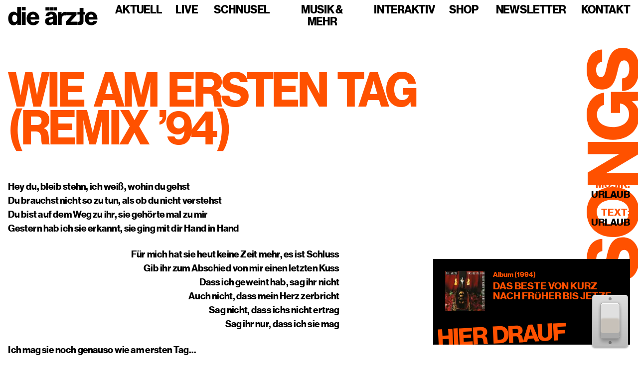

--- FILE ---
content_type: text/html; charset=utf-8
request_url: https://www.bademeister.com/songs/wie-am-ersten-tag-remix-94
body_size: 6677
content:
<!DOCTYPE html><html lang="de"><head><meta charSet="utf-8"/><meta name="viewport" content="width=device-width"/><link rel="icon" type="image/svg+xml" href="/images/favicons/favicon-dunkel.svg"/><link rel="alternate icon" type="image/png" sizes="32x32" href="/images/favicons/favicon-dunkel.png"/><link rel="apple-touch-icon" href="/images/favicons/touch-icon-180x180.png"/><link rel="manifest" href="/manifest.webmanifest"/><meta name="application-name" content="die ärzte"/><meta name="msapplication-TileColor" content="#c800a1"/><meta name="theme-color" content="#c800a1"/><meta name="og:type" content="website"/><meta name="og:site_name" content="die ärzte"/><meta property="og:image" content="/images/og/og-image.jpg"/><meta property="og:locale" content="de_DE"/><meta name="twitter:card" content="summary_large_image"/><meta name="twitter:image" content="/images/og/twitter-image.jpg"/><link rel="preload" href="/fonts/neue-haas-grotesk-display-pro/38a7d44b-13c3-4a6f-b2ef-788852af1906.woff2" as="font" type="font/woff2" crossorigin="anonymous"/><link rel="preload" href="/fonts/hell-umlauts/HellUmlauts-Bd.woff2" as="font" type="font/woff2" crossorigin="anonymous"/><title>Wie am ersten Tag (Remix ’94) | die ärzte</title><meta name="og:title" content="Wie am ersten Tag (Remix ’94) | die ärzte"/><meta name="next-head-count" content="19"/><link rel="preload" href="/_next/static/css/c3c54d70b619c0b0.css" as="style"/><link rel="stylesheet" href="/_next/static/css/c3c54d70b619c0b0.css" data-n-g=""/><link rel="preload" href="/_next/static/css/185dd4a5ec00a666.css" as="style"/><link rel="stylesheet" href="/_next/static/css/185dd4a5ec00a666.css" data-n-p=""/><noscript data-n-css=""></noscript><script defer="" nomodule="" src="/_next/static/chunks/polyfills-78c92fac7aa8fdd8.js"></script><script src="/_next/static/chunks/webpack-dd8919a572f3efbe.js" defer=""></script><script src="/_next/static/chunks/framework-25c5f1bd495ca617.js" defer=""></script><script src="/_next/static/chunks/main-c841f304184c5528.js" defer=""></script><script src="/_next/static/chunks/pages/_app-f32e6741592984f9.js" defer=""></script><script src="/_next/static/chunks/895-d31db9db9478ed11.js" defer=""></script><script src="/_next/static/chunks/923-15817080045506b9.js" defer=""></script><script src="/_next/static/chunks/9613-15dd4fe16d54338f.js" defer=""></script><script src="/_next/static/chunks/1878-ed377c6c1c83cdd9.js" defer=""></script><script src="/_next/static/chunks/pages/songs/%5Bslug%5D-68f3b6933638839a.js" defer=""></script><script src="/_next/static/Xmc4QuGmooLYN2ugcoMUi/_buildManifest.js" defer=""></script><script src="/_next/static/Xmc4QuGmooLYN2ugcoMUi/_ssgManifest.js" defer=""></script></head><body><div id="__next"><script>!function(){try{var d=document.documentElement,n='data-theme',s='setAttribute';var e=localStorage.getItem('theme');if(e){d[s](n,e|| '')}else{d[s](n,'hell');}}catch(t){}}();</script><div class="Layout_contentWrapper__8YBp_"><nav class="Navigation_nav__6Da5t"><div class="Navigation_navContainer__t4TL3"><a class="Navigation_logoLink__IIfsz" href="/"><svg class="Navigation_logo__sD0He" viewBox="0 0 600 124" width="180" height="37"><title>die ärzte</title><path d="M50.914 119.243c4.168-2.524 7.497-6.03 9.988-10.518h.326v11.612h25.335V0H60.09v43.927h-.487c-2.492-3.59-5.521-6.534-9.095-8.836-3.572-2.298-8.282-3.45-14.13-3.45-5.414 0-10.34 1.123-14.778 3.367-4.44 2.246-8.257 5.359-11.45 9.34-3.194 3.984-5.684 8.781-7.47 14.39C.893 64.35 0 70.52 0 77.253c0 7.182.893 13.606 2.68 19.27 1.786 5.667 4.304 10.464 7.552 14.39 3.247 3.93 7.09 6.93 11.53 9.005 4.439 2.074 9.31 3.113 14.617 3.113 5.522 0 10.366-1.263 14.535-3.787zm131.679 1.599c4.275-1.347 8.145-3.309 11.611-5.891 3.68-2.58 6.712-5.637 9.095-9.172 2.38-3.535 4.005-7.263 4.873-11.192h-25.824c-1.192 2.692-2.923 4.797-5.196 6.312-2.273 1.514-5.143 2.271-8.608 2.271-5.521 0-9.8-1.683-12.83-5.05-3.032-3.365-4.981-7.965-5.847-13.8h59.766c.107-8.752-1.055-16.746-3.492-23.983-2.436-7.237-6.146-13.212-11.124-17.924-3.573-3.366-7.715-6.001-12.424-7.91-4.71-1.907-10.044-2.862-15.998-2.862-6.389 0-12.18 1.152-17.377 3.45-5.197 2.301-9.692 5.499-13.48 9.593-3.79 4.099-6.715 8.92-8.77 14.475-2.057 5.553-3.085 11.529-3.085 17.924 0 6.509 1.028 12.568 3.085 18.177 2.055 5.612 4.98 10.463 8.77 14.558 3.788 4.097 8.445 7.295 13.967 9.594 5.521 2.298 11.693 3.45 18.515 3.45 5.303 0 10.094-.673 14.373-2.02zm390.36 0c4.276-1.347 8.145-3.309 11.611-5.891 3.68-2.58 6.712-5.637 9.096-9.172 2.38-3.535 4.004-7.263 4.872-11.192H572.71c-1.194 2.692-2.925 4.797-5.197 6.312-2.274 1.514-5.144 2.271-8.608 2.271-5.522 0-9.8-1.683-12.83-5.05-3.033-3.365-4.982-7.965-5.848-13.8h59.767c.106-8.752-1.056-16.746-3.493-23.983-2.436-7.237-6.145-13.212-11.124-17.924-3.573-3.366-7.714-6.001-12.424-7.91-4.71-1.907-10.044-2.862-15.998-2.862-6.389 0-12.18 1.152-17.377 3.45-5.197 2.301-9.69 5.499-13.48 9.593-3.79 4.099-6.715 8.92-8.77 14.475-2.057 5.553-3.085 11.529-3.085 17.924 0 6.509 1.028 12.568 3.085 18.177 2.055 5.612 4.98 10.463 8.77 14.558 3.79 4.097 8.445 7.295 13.967 9.594 5.523 2.298 11.694 3.45 18.515 3.45 5.303 0 10.094-.673 14.373-2.02zm-256.93-81.963c-3.032-2.357-6.714-4.123-11.043-5.302-4.332-1.178-9.638-1.766-15.916-1.766-6.28 0-11.75.785-16.403 2.355-4.656 1.572-8.526 3.703-11.612 6.396-3.085 2.692-5.44 5.835-7.065 9.425-1.623 3.592-2.491 7.405-2.598 11.444h24.36c.433-3.589 1.732-6.338 3.898-8.247 2.166-1.906 5.36-2.86 9.582-2.86 4.005 0 6.903.841 8.69 2.524 1.785 1.683 2.679 3.93 2.679 6.733 0 2.918-1.57 4.994-4.71 6.227-3.14 1.235-8.607 2.356-16.403 3.365-4.331.564-8.42 1.405-12.262 2.524-3.844 1.124-7.226 2.723-10.15 4.797a22.258 22.258 0 00-6.902 7.91c-1.68 3.2-2.517 7.153-2.517 11.867 0 4.265.702 8.022 2.11 11.275 1.406 3.256 3.355 6.004 5.848 8.248 2.49 2.246 5.493 3.929 9.012 5.048 3.518 1.12 7.335 1.683 11.451 1.683 6.278 0 11.34-1.068 15.184-3.198a27.828 27.828 0 009.502-8.583h.324c.325 2.246.704 4.182 1.138 5.806.43 1.629.974 2.89 1.623 3.788h25.66v-1.179c-1.193-.783-1.976-2.159-2.354-4.123-.381-1.962-.569-4.684-.569-8.163V63.451c0-5.385-.868-10.153-2.599-14.306-1.732-4.15-4.384-7.574-7.958-10.266zm154.426 82.047c-2.436-.282-4.248-.589-5.44-.926V99.972c.543 0 1.354.029 2.436.085 1.083.058 2.22.083 3.41.083 2.817 0 5.062-.56 6.74-1.683 1.68-1.12 2.517-3.365 2.517-6.731V51.333h-15.103V34.166h15.103V6.9h25.823v27.266h11.044v17.167h-11.044v46.283c0 4.602-.65 8.444-1.95 11.53-1.298 3.086-3.138 5.526-5.52 7.32-2.38 1.796-5.17 3.059-8.365 3.787-3.192.729-6.74 1.094-10.637 1.094-3.574 0-6.578-.142-9.014-.42zm-137.299-.589h26.473V81.628c0-9.426 2.408-16.184 7.227-20.28 4.816-4.095 11.287-5.527 19.408-4.292h.649V33.493c-.975-.447-2.708-.674-5.197-.674-5.091 0-9.42 1.18-12.992 3.535-3.574 2.357-6.822 6.116-9.745 11.276h-.488V34.166H333.15v86.171zm53.82 0h74.546V99.131H431.47c-.975 0-2.167.029-3.573.084a98.608 98.608 0 01-4.06.085h-4.71v-.505a100.778 100.778 0 013.248-3.535l5.197-5.386 31.507-35.512V34.334h-68.21v20.87h31.993c1.3 0 2.706-.055 4.223-.168v.505a68.953 68.953 0 00-2.761 3.03c-.758.899-1.543 1.74-2.354 2.524-.812.785-1.49 1.459-2.03 2.02l-32.97 36.857v20.365zm-296 0h26.473V34.166H90.97v86.17zm210.274-30.798c0 4.712-1.543 8.473-4.628 11.275-3.086 2.806-7.12 4.208-12.1 4.208-3.247 0-5.955-.729-8.12-2.188-2.166-1.457-3.247-3.926-3.247-7.406 0-3.252 1.136-5.692 3.41-7.32 2.273-1.626 5.953-3.057 11.044-4.292a130.825 130.825 0 007.552-2.104c2.327-.729 4.357-1.541 6.09-2.44v10.267zM31.1 94.756c-2.87-4.377-4.303-10.322-4.303-17.842 0-7.292 1.461-13.21 4.386-17.755 2.923-4.544 7.035-6.817 12.341-6.817 2.925 0 5.442.62 7.552 1.852 2.112 1.236 3.9 2.945 5.36 5.133 1.462 2.188 2.543 4.826 3.248 7.91.703 3.088 1.056 6.426 1.056 10.015 0 7.068-1.543 12.848-4.628 17.334-3.087 4.49-7.39 6.733-12.912 6.733-5.197 0-9.232-2.188-12.1-6.563zm118.93-26.761c.865-5.16 2.652-9.257 5.36-12.287 2.704-3.03 6.603-4.544 11.692-4.544 4.33 0 7.903 1.515 10.72 4.544 2.814 3.03 4.49 7.127 5.034 12.287H150.03zm390.36 0c.865-5.16 2.652-9.257 5.36-12.287 2.705-3.03 6.603-4.544 11.692-4.544 4.33 0 7.903 1.515 10.72 4.544 2.814 3.03 4.49 7.127 5.035 12.287H540.39zM326.836 1.683H304.33v21.543h22.506V1.683zm-49.362 21.543h22.507V1.683h-22.507v21.543zm-26.854 0h22.507V1.683h-22.507v21.543zm-159.65-1.01h26.474V.002H90.97v22.216z"></path></svg></a><button class="Navigation_navToggler__I7PiQ" type="button" aria-controls="navigation" aria-expanded="false" aria-label="Navigation einblenden"><span class="Navigation_navTogglerIcon__dCSJ_"></span></button><div id="navigation" class="Navigation_navListWrapper__422VI"><ul class="Navigation_navList__l2b5q"><li class="NavItem_li__uuAY5"><a class="NavItem_link__xjwxA" href="/">Aktuell</a></li><li class="NavItem_li__uuAY5"><a class="NavItem_link__xjwxA" href="/live">Live</a></li><li class="NavItem_li__uuAY5"><a class="NavItem_link__xjwxA" href="/schnusel">Schnusel</a></li><li class="NavItem_li__uuAY5"><span class="NavItem_link__xjwxA NavItem_hasSubnav__Q_zmF">Musik &amp; mehr</span></li><li class="NavItem_li__uuAY5"><span class="NavItem_link__xjwxA NavItem_hasSubnav__Q_zmF">Interaktiv</span></li><li class="NavItem_li__uuAY5"><a class="NavItem_link__xjwxA" href="/shop">Shop</a></li><li class="NavItem_li__uuAY5"><a class="NavItem_link__xjwxA" href="https://newsletter2020.bademeister.com/lists/?p=subscribe&amp;id=3" target="_blank" rel="noopener noreferrer">Newsletter</a></li><li class="NavItem_li__uuAY5"><span class="NavItem_link__xjwxA NavItem_hasSubnav__Q_zmF">Kontakt</span></li></ul></div></div></nav><main><section class="Section_section__mRxGN"><span class="Song_headline__Fsjaq"><svg class="Song_svg__uTSDT" viewBox="0 0 70 317" role="img" aria-labelledby="heading"><title id="heading">Songs</title><path d="M71.749 285.777c-.011-15.84-7.987-28.123-22.387-28.113-14.688.01-18.617 11.533-21.584 24.303-2.297 10.273-3.445 15.554-8.245 15.557-3.84.003-6.435-3.931-6.439-9.883-.004-6.336 2.969-10.37 8.249-11.046l-.012-16.608C6.931 260.67.22 272.194.23 287.074c.01 15.36 6.45 27.26 21.138 27.25 14.4-.01 18.04-12.59 20.816-24.495 2.297-9.41 3.445-14.978 8.917-14.982 5.184-.004 7.204 5.467 7.208 11.035.005 8.16-2.871 12.674-9.783 13.447l.012 17.088c15.167-.395 23.223-12.4 23.21-30.64zM57.882 223.386c.008 11.04-9.492 16.71-21.972 16.72-12.48.008-22.084-5.65-22.092-16.69-.007-11.136 9.589-16.614 22.069-16.623 12.48-.008 21.988 5.457 21.995 16.593zm13.824.087c-.014-20.832-15.287-33.974-35.83-33.96C15.33 189.527.075 202.69.09 223.522c.014 20.736 15.287 33.877 35.831 33.863 20.544-.014 35.8-13.176 35.785-33.912zM70.05 186.706l-.012-16.608-31.968.022c-2.4.001-11.232.2-11.232.2v-.193s7.39-3.749 9.212-4.902l33.97-20.183-.011-17.088-68.64.047.011 16.608 32.544-.022c2.4-.002 10.656-.2 10.656-.2v.192s-6.813 3.653-8.732 4.71l-34.45 20.376.011 17.088 68.64-.047zM71.52 92.433c-.005-8.256-2.793-14.974-9.805-19.481v-.192l8.256-.966-.008-11.904-36.864.025.02 28.608 12.48-.008-.01-12.864h.192c6.049.667 12.004 5.943 12.01 14.871.008 10.752-9.3 17.287-21.876 17.295-12.48.009-21.892-5.649-21.9-16.977-.004-7.488 4.216-12.099 9.784-13.35l-.012-16.513C9.39 63.195-.012 73.762 0 91.426c.007 9.888 3.372 17.853 9.136 23.513 6.533 6.524 16.039 10.166 26.791 10.158 10.464-.007 19.486-3.277 26.01-9.234 6.14-5.668 9.59-13.638 9.584-23.43zM71.573 28.113C71.562 12.273 63.586-.01 49.186 0 34.498.01 30.569 11.533 27.602 24.303c-2.297 10.273-3.445 15.554-8.245 15.557-3.84.003-6.435-3.931-6.439-9.883-.004-6.336 2.969-10.37 8.249-11.046l-.012-16.608C6.755 3.005.043 14.53.054 29.41c.01 15.36 6.45 27.26 21.138 27.25 14.4-.01 18.04-12.59 20.816-24.495 2.297-9.41 3.445-14.978 8.917-14.982 5.184-.004 7.204 5.467 7.208 11.035.005 8.16-2.871 12.674-9.783 13.447l.012 17.088c15.167-.395 23.223-12.4 23.21-30.64z"></path></svg></span><div class="Container_container__ozbA_"><div class="Song_content__wsevy"><h1 class="Song_h1__nQ8jd">Wie am ersten Tag (Remix ’94)</h1><div class="Song_grid__eEufk"><div class="Song_columnLeft__Kwbgx"><div class="Song_lyrics__nkBaS"><p>Hey du, bleib stehn, ich weiß, wohin du gehst<br />
Du brauchst nicht so zu tun, als ob du nicht verstehst<br />
Du bist auf dem Weg zu ihr, sie gehörte mal zu mir<br />
Gestern hab ich sie erkannt, sie ging mit dir Hand in Hand</p>
<p>Für mich hat sie heut keine Zeit mehr, es ist Schluss<br />
Gib ihr zum Abschied von mir einen letzten Kuss<br />
Dass ich geweint hab, sag ihr nicht<br />
Auch nicht, dass mein Herz zerbricht<br />
Sag nicht, dass ichs nicht ertrag<br />
Sag ihr nur, dass ich sie mag</p>
<p>Ich mag sie noch genauso wie am ersten Tag&#8230;</p>
<p>Vor einem Jahr war ich allein, da traf ich sie<br />
Ich hab getanzt mit ihr und hatte weiche Knie<br />
Wir tanzten bis spät in die Nacht<br />
Dann hab ich sie nach Haus gebracht<br />
Und dann vor ihrer Tür bekam ich einen Kuss dafür<br />
Wir warn verliebt, doch alles das ist jetzt vorbei<br />
Denn sie liebt dich und darum gebe ich sie frei<br />
Dass ich geweint hab, sag ihr nicht&#8230;</p>
<p>Ich geh nach Hause und da schließe ich mich ein<br />
Ich weiß, nie wieder werde ich derselbe sein<br />
Doch ich bitte dich, wenn sie mal nach mir fragt:<br />
Sag ihr nur, dass ich sie mag</p>
<p>Ich mag sie noch genauso wie am ersten Tag&#8230;</p>
<p>Sag ihr nur, dass ich sie mag<br />
Genauso wie am ersten Tag<br />
Ich mag sie noch genauso wie am ersten Tag</p>
</div></div><div class="Song_columnRight__tNygy"><div class="Song_sidebar__vFkT3"><div class="Song_meta__dyPne"><strong>Musik:</strong> <div>Urlaub</div></div><div class="Song_meta__dyPne"><strong>Text:</strong> <div>Urlaub</div></div><div class="Song_releases__idNQW"><h3 class="Song_h3__epYXK">Hier drauf</h3><ul class="Song_list__8b3RT"><li class="Song_listItem__txSZy"><a class="Song_link__U7Tp8" href="/diskografie/das-beste-von-kurz-nach-frueher-bis-jetze"><img alt="Das Beste von kurz nach früher bis jetze" loading="lazy" width="80" height="80" decoding="async" data-nimg="1" class="Song_image__PrQT0" style="color:transparent;background:#7e2719" srcSet="/_next/image?url=https%3A%2F%2Fmedia.bademeister.com%2F2014%2F08%2Ffrueherbisjetze.jpg&amp;w=96&amp;q=75 1x, /_next/image?url=https%3A%2F%2Fmedia.bademeister.com%2F2014%2F08%2Ffrueherbisjetze.jpg&amp;w=256&amp;q=75 2x" src="/_next/image?url=https%3A%2F%2Fmedia.bademeister.com%2F2014%2F08%2Ffrueherbisjetze.jpg&amp;w=256&amp;q=75"/><div class="Song_itemContent__gKggB"><span class="Song_itemMeta__ZlwW_">Album<!-- --> (<!-- -->1994<!-- -->)</span><span class="Song_itemTitle__ujhdF">Das Beste von kurz nach früher bis jetze</span></div></a></li></ul></div></div></div></div></div></div></section></main><footer class="Footer_footer__OQpsI"><a class="Footer_link__dXOUc" href="/datenschutz">Datenschutz</a><a class="Footer_link__dXOUc" href="/impressum">Impressum</a></footer></div></div><script id="__NEXT_DATA__" type="application/json">{"props":{"pageProps":{"preview":false,"song":{"title":"Wie am ersten Tag (Remix ’94)","slug":"wie-am-ersten-tag-remix-94","content":"\u003cp\u003eHey du, bleib stehn, ich weiß, wohin du gehst\u003cbr /\u003e\nDu brauchst nicht so zu tun, als ob du nicht verstehst\u003cbr /\u003e\nDu bist auf dem Weg zu ihr, sie gehörte mal zu mir\u003cbr /\u003e\nGestern hab ich sie erkannt, sie ging mit dir Hand in Hand\u003c/p\u003e\n\u003cp\u003eFür mich hat sie heut keine Zeit mehr, es ist Schluss\u003cbr /\u003e\nGib ihr zum Abschied von mir einen letzten Kuss\u003cbr /\u003e\nDass ich geweint hab, sag ihr nicht\u003cbr /\u003e\nAuch nicht, dass mein Herz zerbricht\u003cbr /\u003e\nSag nicht, dass ichs nicht ertrag\u003cbr /\u003e\nSag ihr nur, dass ich sie mag\u003c/p\u003e\n\u003cp\u003eIch mag sie noch genauso wie am ersten Tag\u0026#8230;\u003c/p\u003e\n\u003cp\u003eVor einem Jahr war ich allein, da traf ich sie\u003cbr /\u003e\nIch hab getanzt mit ihr und hatte weiche Knie\u003cbr /\u003e\nWir tanzten bis spät in die Nacht\u003cbr /\u003e\nDann hab ich sie nach Haus gebracht\u003cbr /\u003e\nUnd dann vor ihrer Tür bekam ich einen Kuss dafür\u003cbr /\u003e\nWir warn verliebt, doch alles das ist jetzt vorbei\u003cbr /\u003e\nDenn sie liebt dich und darum gebe ich sie frei\u003cbr /\u003e\nDass ich geweint hab, sag ihr nicht\u0026#8230;\u003c/p\u003e\n\u003cp\u003eIch geh nach Hause und da schließe ich mich ein\u003cbr /\u003e\nIch weiß, nie wieder werde ich derselbe sein\u003cbr /\u003e\nDoch ich bitte dich, wenn sie mal nach mir fragt:\u003cbr /\u003e\nSag ihr nur, dass ich sie mag\u003c/p\u003e\n\u003cp\u003eIch mag sie noch genauso wie am ersten Tag\u0026#8230;\u003c/p\u003e\n\u003cp\u003eSag ihr nur, dass ich sie mag\u003cbr /\u003e\nGenauso wie am ersten Tag\u003cbr /\u003e\nIch mag sie noch genauso wie am ersten Tag\u003c/p\u003e\n","composers":{"nodes":[{"name":"Urlaub"}]},"texters":{"nodes":[{"name":"Urlaub"}]},"releases":{"releases":{"edges":[{"node":{"title":"Das Beste von kurz nach früher bis jetze","slug":"das-beste-von-kurz-nach-frueher-bis-jetze","discographyMeta":{"releaseDate":"1994-08-26T00:00:00+00:00","year":1994},"formats":{"nodes":[{"name":"Album"}]},"featuredImage":{"node":{"sourceUrl":"https://media.bademeister.com/2014/08/frueherbisjetze.jpg","altText":"Das Beste von kurz nach früher bis jetze","mediaDetails":{"file":"frueherbisjetze.jpg","width":1000,"height":1000},"dominantColorHex":"#7e2719"}}}}]}},"video":null}},"__N_SSG":true},"page":"/songs/[slug]","query":{"slug":"wie-am-ersten-tag-remix-94"},"buildId":"Xmc4QuGmooLYN2ugcoMUi","isFallback":false,"gsp":true,"scriptLoader":[]}</script></body></html>

--- FILE ---
content_type: text/css; charset=utf-8
request_url: https://www.bademeister.com/_next/static/css/c3c54d70b619c0b0.css
body_size: 1359
content:
@font-face{font-family:NeueHaasGroteskDisp Pro1261925;src:url(/fonts/neue-haas-grotesk-display-pro/38a7d44b-13c3-4a6f-b2ef-788852af1906.woff2) format("woff2"),url(/fonts/neue-haas-grotesk-display-pro/33f83215-09d4-4492-b362-a7cb31ab629c.woff) format("woff");font-style:normal;font-weight:700;font-display:swap}@font-face{font-family:Hell Umlauts;src:url(/fonts/hell-umlauts/HellUmlauts-Bd.woff2) format("woff2"),url(/hell-umlauts/fonts/HellUmlauts-Bd.woff) format("woff");font-style:normal;font-weight:700;font-display:swap;unicode-range:u+00c4,u+00d6,u+00dc}:root{--black:#000;--white:#fff;--primary:#ff5100;--gray:#666;--gray-light:#c4c3c3;--gray-lightest:#f2f2f2;--text:var(--black);--text-contrast:var(--white);--headline:var(--text);--link:var(--primary);--link-hover:var(--primary);--body-background:var(--white);--subnav-link:var(--primary);--subnav-link-active:var(--white);--subnav-background:var(--black);--footer-background:var(--black);--select-text:var(--primary);--select-background:var(--black);--select-active-background:var(--primary);--font-sans-serif:"NeueHaasGroteskDisp Pro1261925",-apple-system,BlinkMacSystemFont,Segoe UI,Roboto,Oxygen,Ubuntu,Cantarell,Fira Sans,Droid Sans,Helvetica Neue,sans-serif;--font-headline:"Hell Umlauts","NeueHaasGroteskDisp Pro1261925",-apple-system,BlinkMacSystemFont,Segoe UI,Roboto,Oxygen,Ubuntu,Cantarell,Fira Sans,Droid Sans,Helvetica Neue,sans-serif;--font-weight-body:700;--font-weight-bold:700;--font-weight-headline:700;--animation-speed-default:200ms;--animation-speed-fast:150ms;--animation-speed-slow:300ms;--animation-curve-default:cubic-bezier(0.4,0,0.2,1);--yarl__color_backdrop:var(--primary);--yarl__color_button:var(--black);--yarl__icon_size:60px;--yarl__button_filter:none}[data-theme=dunkel]{--primary:#c800a1;--text:var(--white);--text-contrast:var(--black);--body-background:var(--black);--subnav-link:var(--white);--subnav-link-active:var(--black);--subnav-background:var(--primary);--footer-background:#212121;--select-text:var(--black);--select-background:var(--primary);--select-active-background:var(--white)}*,:after,:before{box-sizing:border-box}body{margin:0;padding:0;color:var(--text);background:var(--body-background);font-family:var(--font-sans-serif);font-size:1rem;font-weight:var(--font-weight-body);font-feature-settings:"kern","liga","clig","calt";line-height:1.4;-webkit-font-smoothing:antialiased;-moz-osx-font-smoothing:grayscale;text-rendering:optimizeLegibility}::selection{color:var(--white);background:var(--primary);text-shadow:none}[role=button],a,area,button,input:not([type=range]),label,select,summary,textarea{touch-action:manipulation}main{flex-grow:1;font-size:1.125rem}@media(min-width:768px){main{font-size:1.25rem}}img{vertical-align:middle;border-style:none}a{color:var(--text);font-weight:var(--font-weight-bold);text-decoration:none}a:active,a:focus,a:hover{color:var(--link-hover);text-decoration:none}h1,h2,h3,h4{margin:0;color:var(--headline);font-family:var(--font-headline);font-weight:var(--font-weight-headline);line-height:1;letter-spacing:-.05em;word-spacing:.125em;transform:scaleX(.93);transform-origin:left}h1,h2,h3,h4{text-transform:uppercase}h1{display:inline-block;font-size:2rem;font-weight:700;-webkit-hyphens:auto;hyphens:auto}@media(min-width:576px){h1{-webkit-hyphens:manual;hyphens:manual}}@media(min-width:768px){h1{font-size:3.25rem}}h2{margin-bottom:1.5rem;font-size:2rem;font-weight:700;text-transform:uppercase}@media(min-width:768px){h2{font-size:2.75rem}}h3{margin-bottom:1.25rem;font-size:1.75rem}@media(min-width:768px){h3{font-size:2.5rem}}h4{margin-bottom:1rem;font-size:1.5rem}@media(min-width:768px){h4{font-size:2rem}}p{margin-top:0;margin-bottom:1.5rem;transform:scaleX(.93);transform-origin:left}p>img{transform:scaleX(1.07);transform-origin:left}hr{margin:3rem 0;color:inherit;background:var(--primary);border:0}hr:not([size]){height:2px}dl,ol,ul{margin-top:0;margin-bottom:1rem;list-style-position:outside;list-style-image:none}ul{list-style-type:square}ol ol,ol ul,ul ol,ul ul{margin-bottom:0}ol li,ul li{padding-left:0}strong{color:var(--primary);font-weight:var(--font-weight-bold)}svg{overflow:hidden;vertical-align:middle}label{display:inline-block;margin-bottom:.5rem;font-weight:var(--font-weight-bold);line-height:1.1;transform:scaleX(.93);transform-origin:left}button,input,optgroup,select,textarea{margin:0;font-family:inherit;font-size:inherit;line-height:inherit}button,input{overflow:visible}button,select{text-transform:none}button{border-radius:0}[type=button]::-moz-focus-inner,[type=reset]::-moz-focus-inner,[type=submit]::-moz-focus-inner,button::-moz-focus-inner{padding:0;border-style:none}input[type=checkbox],input[type=radio]{box-sizing:border-box;padding:0}textarea{overflow:auto;resize:vertical}iframe{border:0}[hidden]{display:none!important}

--- FILE ---
content_type: text/css; charset=utf-8
request_url: https://www.bademeister.com/_next/static/css/185dd4a5ec00a666.css
body_size: 4140
content:
.Container_container__ozbA_{position:relative;width:100%;max-width:1400px;margin-right:auto;margin-left:auto;padding-right:1rem;padding-left:1rem}.Button_button__OFOdO{position:relative;z-index:1;display:inline-block;flex-shrink:0;padding:0;overflow:hidden;font-family:var(--font-headline);font-weight:var(--font-weight-headline);line-height:1;text-transform:uppercase;cursor:pointer;-webkit-user-select:none;-moz-user-select:none;user-select:none;border:0;border-radius:0;outline:1px solid transparent;-webkit-backface-visibility:hidden;backface-visibility:hidden}.Button_button__OFOdO.Button_sm__DZWid{font-size:1.125rem}.Button_button__OFOdO.Button_sm__DZWid:before{padding:.5rem .75rem}.Button_button__OFOdO.Button_md__moLOW{font-size:1.5rem}.Button_button__OFOdO.Button_md__moLOW:before{padding:1rem 1.5rem}.Button_button__OFOdO.Button_primary__WTwSy{color:var(--black);background:var(--primary)}.Button_button__OFOdO.Button_primary__WTwSy.Button_hasBorder__hYpYd{border:2px solid var(--primary)}.Button_button__OFOdO.Button_primary__WTwSy:disabled:focus,.Button_button__OFOdO.Button_primary__WTwSy:disabled:hover{color:var(--black)}.Button_button__OFOdO.Button_secondary__KMeNe{color:var(--primary);background:var(--black)}.Button_button__OFOdO.Button_secondary__KMeNe.Button_hasBorder__hYpYd{border:2px solid var(--black)}.Button_button__OFOdO.Button_secondary__KMeNe:disabled:focus,.Button_button__OFOdO.Button_secondary__KMeNe:disabled:hover{color:var(--primary)}.Button_button__OFOdO:focus,.Button_button__OFOdO:hover{color:var(--black)}.Button_button__OFOdO:focus:before,.Button_button__OFOdO:hover:before{transform:translateZ(0)}.Button_button__OFOdO:focus:not(:disabled) .Button_text__S2FJ_,.Button_button__OFOdO:hover:not(:disabled) .Button_text__S2FJ_{transform:translate3d(0,100%,0)}.Button_button__OFOdO:disabled{cursor:auto;opacity:.5}.Button_button__OFOdO:disabled:before{display:none}.Button_button__OFOdO:before{content:attr(data-text);position:absolute;top:0;right:-.125rem;left:-.125rem;height:100%;color:var(--primary);background:var(--white);transform:translate3d(-100%,0,0)}.Button_button__OFOdO:before,.Button_text__S2FJ_{transition:transform var(--animation-speed-slow) var(--animation-curve-default)}.Button_text__S2FJ_{display:block}.Button_text__S2FJ_.Button_sm__DZWid{padding:.5rem .75rem}.Button_text__S2FJ_.Button_md__moLOW{padding:1rem 1.5rem}.Footer_footer__OQpsI{position:relative;z-index:2;padding:1rem;background:var(--footer-background);text-align:center}.Footer_link__dXOUc{display:inline-block;padding:0;color:var(--link);background:transparent;font-size:1rem;line-height:1;cursor:pointer;border:0;outline:0;transform:scaleX(.93)}.Footer_link__dXOUc+.Footer_link__dXOUc{margin-left:1rem}@media(min-width:768px){.Footer_link__dXOUc+.Footer_link__dXOUc{margin-left:2rem}}.Footer_link__dXOUc:active,.Footer_link__dXOUc:focus,.Footer_link__dXOUc:hover{border-bottom:1px solid var(--link-hover)}.NavItem_li__uuAY5{padding:.5rem}@media(min-width:992px){.NavItem_li__uuAY5{padding:.5rem .75rem}.NavItem_li__uuAY5:last-child{padding-right:0}}.NavItem_link__xjwxA{display:inline-block;margin:0;color:var(--text);font-family:var(--font-headline);font-size:2rem;font-weight:var(--font-weight-headline);line-height:1;text-decoration:none;text-transform:uppercase;letter-spacing:-1px;cursor:pointer;transform:scaleX(.93);transform-origin:center}@media(min-width:576px){.NavItem_link__xjwxA{font-size:2.5rem}}@media(max-width:991px){.NavItem_link__xjwxA{position:relative;z-index:2;padding:.25rem 0}}.NavItem_link__xjwxA:focus,.NavItem_link__xjwxA:hover{color:var(--text);outline:0}@media(min-width:992px){.NavItem_link__xjwxA{display:block;font-size:1.2rem;transform-origin:right}.NavItem_link__xjwxA:focus,.NavItem_link__xjwxA:hover{color:var(--primary)}.NavItem_link__xjwxA.NavItem_sticky__NIEKj:focus,.NavItem_link__xjwxA.NavItem_sticky__NIEKj:hover{color:var(--text-contrast)}}@media(min-width:1200px){.NavItem_link__xjwxA{font-size:1.5rem}}.NavItem_link__xjwxA.NavItem_active__2Dkts{color:var(--text-contrast)}@media(min-width:992px){.NavItem_link__xjwxA.NavItem_active__2Dkts{color:var(--primary);transition:color var(--animation-speed-slow) var(--animation-curve-default)}.NavItem_link__xjwxA.NavItem_active__2Dkts.NavItem_sticky__NIEKj{color:var(--text-contrast)}.NavItem_link__xjwxA.NavItem_hasSubnav__Q_zmF.NavItem_active__2Dkts span:after{position:absolute;bottom:-1.5rem;left:50%;width:0;height:0;margin-left:-.5rem;pointer-events:none;border:.5rem solid transparent;border-bottom:.5rem solid var(--primary);opacity:1;transform:translateY(0)}}.NavItem_link__xjwxA>span{position:relative}@media(max-width:991px){.NavItem_link__xjwxA>span{padding:0 1rem}}@media(min-width:992px){.NavItem_link__xjwxA>span:after{content:"";opacity:0;transition:opacity var(--animation-speed-default) var(--animation-curve-default),transform var(--animation-speed-default) var(--animation-curve-default);transform:translateY(1rem)}}.NavItem_linkSubnav__qFMq_,.NavItem_linkSubnav__qFMq_:focus,.NavItem_linkSubnav__qFMq_:hover{color:var(--subnav-link)}.NavItem_linkSubnav__qFMq_.NavItem_active__2Dkts{color:var(--subnav-link-active)}.NavItem_linkSubnav__qFMq_.NavItem_inactive__lRV_9{cursor:not-allowed;opacity:.35}.NavItem_linkSubnav__qFMq_.NavItem_inactive__lRV_9 span:after{display:none}.NavItem_linkSubnav__qFMq_.NavItem_inactive__lRV_9:focus,.NavItem_linkSubnav__qFMq_.NavItem_inactive__lRV_9:hover{border-color:transparent}@media(min-width:992px){.NavItem_linkSubnav__qFMq_{font-size:1.125rem;border-bottom:2px solid transparent}.NavItem_linkSubnav__qFMq_:focus,.NavItem_linkSubnav__qFMq_:hover{border-color:currentcolor}}.NavItem_linkSubnav__qFMq_ span{position:relative}@media(max-width:991px){.NavItem_linkSubnav__qFMq_ span{padding:auto;background:inherit}}.NavItem_count__oTn32{position:absolute!important;top:-.5rem;right:-1rem;display:flex;justify-content:center;align-items:center;width:1.5rem;height:1.75rem;color:var(--white);background:var(--black);font-size:1.25rem;border-radius:50%;transition:background-color var(--animation-speed-slow) var(--animation-curve-default)}@media(min-width:992px){.NavItem_count__oTn32{width:1.625rem;height:1.5rem;color:var(--text);background:var(--primary)}}.NavItem_count__oTn32.NavItem_navSticky__asWUG{background:var(--text-contrast)}.NavGroup_subNav__KrW9s{position:absolute;top:0;left:0;width:100%;padding:.125rem 1rem;overflow:hidden;background:var(--subnav-background)}@media(min-width:992px){.NavGroup_subNav__KrW9s{top:100%;opacity:0;transition:opacity var(--animation-speed-default) var(--animation-curve-default),transform var(--animation-speed-default) var(--animation-curve-default);transform:scaleY(0);transform-origin:top center}}@media(max-width:991px){.NavGroup_subNav__KrW9s{z-index:10;height:100vh;padding:5rem 0 0;transition:transform var(--animation-speed-default) var(--animation-curve-default);transform:translate3d(100%,0,0)}.NavGroup_subNav__KrW9s.show-enter-active,.NavGroup_subNav__KrW9s.show-enter-active a,.NavGroup_subNav__KrW9s.show-enter-done,.NavGroup_subNav__KrW9s.show-enter-done a{transform:translateZ(0)}.NavGroup_subNav__KrW9s.show-exit-active,.NavGroup_subNav__KrW9s.show-exit-done{transform:translate3d(100%,0,0)}.NavGroup_subNav__KrW9s.show-exit-active a,.NavGroup_subNav__KrW9s.show-exit-done a{transform:translate3d(0,-.5rem,0)}}@media(min-width:992px){.NavGroup_subNav__KrW9s a{transition:transform .6s var(--animation-curve-default);transform:translate3d(0,-.5rem,0)}.NavGroup_subNav__KrW9s.show-enter-active,.NavGroup_subNav__KrW9s.show-enter-done{opacity:1;transform:scaleY(1)}.NavGroup_subNav__KrW9s.show-enter-active a,.NavGroup_subNav__KrW9s.show-enter-done a{transform:translateZ(0)}.NavGroup_subNav__KrW9s.show-exit-active,.NavGroup_subNav__KrW9s.show-exit-done{opacity:0;transform:scaleY(0)}.NavGroup_subNav__KrW9s.show-exit-active a,.NavGroup_subNav__KrW9s.show-exit-done a{transform:translate3d(0,-.5rem,0)}}.NavGroup_subNavList__uCMf_{display:flex;flex-direction:column;margin:0;padding:0;text-align:center;list-style:none}@media(min-width:992px){.NavGroup_subNavList__uCMf_{flex-direction:row;justify-content:flex-end}}.NavGroup_backButton__mejIx{position:absolute;top:.625rem;left:1rem;z-index:100;display:block;margin:0;padding:0;color:var(--white);background:transparent;cursor:pointer;border:0;outline:0}.NavGroup_backButton__mejIx:focus{outline:0}@media(min-width:992px){.NavGroup_backButton__mejIx{display:none}}.Navigation_nav__6Da5t{position:-webkit-sticky;position:sticky;top:0;right:0;left:0;z-index:1030;background:var(--body-background)}.Navigation_nav__6Da5t:before{content:"";position:absolute;inset:0;z-index:-1;height:0;background:var(--primary);opacity:1;transition:transform .4s cubic-bezier(.5,0,0,1),height .4s cubic-bezier(.5,0,0,1);transition-delay:.4s,0s;will-change:transform}.Navigation_nav__6Da5t.Navigation_sticky__xc335:before{top:auto;bottom:0;height:100%;transition-delay:0s,0s,.4s}.Navigation_navContainer__t4TL3{display:flex;justify-content:space-between;align-items:center;padding:0 1rem}.Navigation_logoLink__IIfsz{display:inline-block;margin-right:1rem;padding-top:.5rem;padding-bottom:.5rem;outline:0}.Navigation_logo__sD0He{fill:var(--text)}.Navigation_navToggler__I7PiQ{position:relative;z-index:100;display:inline-block;width:2em;height:1.5em;margin:0;padding:0;background:transparent;vertical-align:middle;cursor:pointer;border:0;outline:0}@media(min-width:992px){.Navigation_navToggler__I7PiQ{display:none}}.Navigation_navToggler__I7PiQ:focus{outline:0}.Navigation_navTogglerIcon__dCSJ_{position:relative;display:block;width:100%;height:3px;background:var(--text);transition:.25s ease-in-out}.Navigation_navTogglerIcon__dCSJ_:after,.Navigation_navTogglerIcon__dCSJ_:before{content:"";position:absolute;right:0;display:block;width:95%;height:3px;background:var(--text);transition:.25s ease-in-out;transform:rotate(0)}.Navigation_navTogglerIcon__dCSJ_:before{top:-8px}.Navigation_navTogglerIcon__dCSJ_:after{top:8px;width:85%}.Navigation_navTogglerIcon__dCSJ_.Navigation_expanded__CIYWU{background:transparent}.Navigation_navTogglerIcon__dCSJ_.Navigation_expanded__CIYWU:after,.Navigation_navTogglerIcon__dCSJ_.Navigation_expanded__CIYWU:before{width:100%}.Navigation_navTogglerIcon__dCSJ_.Navigation_expanded__CIYWU:before{top:0;transform:rotate(135deg)}.Navigation_navTogglerIcon__dCSJ_.Navigation_expanded__CIYWU:after{top:0;transform:rotate(-135deg)}.Navigation_navListWrapper__422VI{z-index:99;flex-basis:100%;align-items:center}@media(max-width:991px){.Navigation_navListWrapper__422VI{position:fixed;top:0;left:0;display:flex;flex-direction:column;justify-content:space-between;width:100%;height:100vh;padding-top:4rem;overflow:hidden;background:var(--primary);transition:transform var(--animation-speed-default) var(--animation-curve-default);transform:translate3d(-100%,0,0)}.Navigation_navListWrapper__422VI.Navigation_expanded__CIYWU{transform:translateZ(0)}}@media(min-width:992px){.Navigation_navListWrapper__422VI{display:flex}}.Navigation_navList__l2b5q{display:flex;flex-direction:column;margin:0;padding:0;text-align:center;list-style:none}@media(min-width:992px){.Navigation_navList__l2b5q{flex-direction:row;margin-left:auto;transform-origin:right}}.Navigation_imageWrapper__OjWSR{z-index:10;width:100vw;margin:-.375rem;transform:translate3d(100%,100%,0);mix-blend-mode:multiply}.Navigation_imageWrapper__OjWSR:after{content:"";display:block;padding-top:86%}@media(min-width:992px){.Navigation_imageWrapper__OjWSR{display:none}}@media(max-height:799px){.Navigation_imageWrapper__OjWSR{display:none}}.Navigation_imageWrapper__OjWSR.show-enter-active,.Navigation_imageWrapper__OjWSR.show-enter-done{transition:transform .8s;transform:translateZ(0)}.Navigation_imageWrapper__OjWSR.Navigation_hell__wSax8{mix-blend-mode:normal}.Navigation_image__JG61J{object-fit:contain;object-position:bottom right}.ThemeToggleButton_audio__pO6Of{visibility:hidden}.ThemeToggleButton_switch__eIeKZ{position:fixed;right:1.25rem;bottom:1.5rem;z-index:1021;width:4.5rem;height:6.5rem;padding:1rem;background:linear-gradient(#ddd,#bbb);border:1px solid #bbb;border-radius:5px;box-shadow:0 0 5px 1px rgba(0,0,0,.15),0 3px 3px rgba(0,0,0,.3),inset 0 1px 0 hsla(0,0%,100%,.5)}.ThemeToggleButton_label__PFW24{position:relative;display:block;width:100%;height:100%;margin:0 auto;background:#cbc7bc;border-radius:5px;box-shadow:inset 0 1px 0 var(--white),0 0 0 1px #999,0 0 5px 1px rgba(0,0,0,.2),0 2px 0 hsla(0,0%,100%,.6),inset 0 5px 1px #e5e5e5,inset 0 6px 0 hsla(0,0%,100%,.5),inset 0 -30px 3px #ddd;transform:none}.ThemeToggleButton_label__PFW24:after,.ThemeToggleButton_label__PFW24:before{content:"";position:absolute;left:calc(50% - .1875rem);width:.375rem;height:.375rem;background:rgba(0,0,0,.35);border-radius:50%}.ThemeToggleButton_label__PFW24:before{top:-.75rem}.ThemeToggleButton_label__PFW24:after{bottom:-.75rem}.ThemeToggleButton_label__PFW24.ThemeToggleButton_on___PrBV{background:#c7c1b9;box-shadow:inset 0 1px 0 var(--white),0 0 0 1px #999,0 0 5px 1px rgba(0,0,0,.2),inset 0 -10px 0 #aaa,0 2px 0 hsla(0,0%,100%,.1),inset 0 30px 3px #e0e0e0,0 8px 6px rgba(0,0,0,.2)}.ThemeToggleButton_button__I09RH{position:absolute;top:0;left:0;z-index:100;width:100%;height:100%;margin:0;padding:0;cursor:pointer;border:0;outline:0;opacity:0;-webkit-appearance:none;-moz-appearance:none;appearance:none}.Layout_contentWrapper__8YBp_{display:flex;flex-direction:column;min-height:100vh}.Layout_button__uj5Be{position:fixed;right:.5rem;bottom:.25rem;z-index:1000;width:150px;background:transparent;cursor:pointer;border:0;outline:0}@media(min-width:768px){.Layout_button__uj5Be{width:200px}}.Layout_button__uj5Be:focus,.Layout_button__uj5Be:hover{transform:scale(1.02)}.Section_section__mRxGN{position:relative;padding:2.5rem 0}@media(min-width:768px){.Section_section__mRxGN{padding:5rem 0}}.Section_noPaddingTop__H0yWz{padding-top:0}@media(min-width:768px){.Section_noPaddingTop__H0yWz{padding-top:0}}.Error_section__po3YF{padding-top:8rem}.Error_image__VANwQ{object-fit:cover;object-position:50% 50%}.Error_h1__g6Xed{display:block;margin-bottom:4rem;color:var(--primary);font-size:3.5rem;line-height:.75}@media(min-width:576px){.Error_h1__g6Xed{font-size:6.5rem}}@media(min-width:768px){.Error_h1__g6Xed{font-size:10rem}}@media(min-width:992px){.Error_h1__g6Xed{font-size:12rem}}.Error_content__iSllI{text-align:center}.Error_button__3FmrS{pointer-events:all}.Spinner_spinner__mgqnO{margin-bottom:1rem;text-align:center;pointer-events:none}.Spinner_svg__ZWQS2{stroke:var(--primary)}.Song_headline__Fsjaq{position:absolute;top:1rem;right:0;height:100%;transform:none}.Song_svg__uTSDT{position:-webkit-sticky;position:sticky;top:6rem;bottom:0;height:65vh;pointer-events:none;opacity:.3;fill:var(--primary)}@media(min-width:1200px){.Song_svg__uTSDT{opacity:1}}.Song_content__wsevy{margin-bottom:1rem}@media(min-width:768px){.Song_content__wsevy{margin-bottom:2rem}}.Song_h1__nQ8jd{display:inline-block;margin-bottom:2rem;color:var(--primary);font-size:3rem;line-height:.8}@media(min-width:768px){.Song_h1__nQ8jd{max-width:75%;margin-bottom:4rem;font-size:6rem}}.Song_grid__eEufk{display:grid;grid-gap:2rem;gap:2rem}@media(min-width:992px){.Song_grid__eEufk{grid-template-columns:repeat(12,minmax(10px,1fr))}.Song_columnLeft__Kwbgx{grid-column:span 7}.Song_columnRight__tNygy{grid-column:9/span 4}}.Song_videoWrapper__2OXNg{position:relative;width:100%;margin-bottom:3rem;overflow:hidden}.Song_videoWrapper__2OXNg:before{content:"";display:block;padding-top:56.25%}.Song_videoWrapper__2OXNg iframe,.Song_videoWrapper__2OXNg video{position:absolute;top:0;bottom:0;left:0;width:100%;height:100%;border:0}@media(min-width:992px){.Song_videoWrapper__2OXNg{margin-left:2rem}}.Song_lyrics__nkBaS p:nth-child(2n){text-align:right}@media(max-width:991px){.Song_sidebar__vFkT3{margin-top:.5rem;padding-top:1.5rem;border-top:2px solid var(--primary)}}@media(min-width:992px){.Song_sidebar__vFkT3{position:-webkit-sticky;position:sticky;top:8rem}}.Song_meta__dyPne{margin-bottom:1rem;font-family:var(--font-headline);font-size:1.25rem;font-weight:var(--font-weight-headline);line-height:1;text-align:right;text-transform:uppercase}.Song_meta__dyPne strong{color:var(--primary)}.Song_releases__idNQW{display:flex;flex-direction:column-reverse;margin-top:4rem;padding:.5rem .5rem 0;overflow:hidden;color:var(--primary);background:var(--footer-background)}.Song_releases__idNQW .Song_h3__epYXK{display:block;margin-bottom:-.75rem;color:var(--primary);font-size:1.5rem;transform:rotate(-3deg)}@media(min-width:768px){.Song_releases__idNQW .Song_h3__epYXK{font-size:3rem}}.Song_releases__idNQW .Song_list__8b3RT{margin:0 0 2rem;padding:0 1rem;list-style:none}.Song_releases__idNQW .Song_listItem__txSZy{margin-top:1rem}.Song_releases__idNQW .Song_link__U7Tp8{display:flex;color:var(--primary);line-height:1.2}@keyframes Song_scaleAni__kqKhp{0%,10%,11%,40%,41%,46%,47%,to{transform:scale(1) translateZ(0) rotate(0)}10.5%,40.5%{transform:scale(1.2) translate3d(2px,0,0) rotate(5deg)}46.5%{transform:scale(1.1) translate3d(5px,0,0) rotate(-2deg)}}@media(hover:hover){.Song_releases__idNQW .Song_link__U7Tp8:focus>div>div,.Song_releases__idNQW .Song_link__U7Tp8:hover>div>div{filter:grayscale(1);animation:Song_scaleAni__kqKhp 3s linear infinite forwards}.Song_releases__idNQW .Song_link__U7Tp8:focus>div>div:after,.Song_releases__idNQW .Song_link__U7Tp8:hover>div>div:after{content:"";position:absolute;top:0;left:0;z-index:2;width:100%;height:100%;background:url(/images/distortion-overlay.gif);background-size:cover;pointer-events:none;opacity:.2;object-fit:cover}@supports(mix-blend-mode:screen){.Song_releases__idNQW .Song_link__U7Tp8:focus>div>div:after,.Song_releases__idNQW .Song_link__U7Tp8:hover>div>div:after{opacity:.5;-webkit-backdrop-filter:blur(1px);backdrop-filter:blur(1px);mix-blend-mode:screen}}}.Song_releases__idNQW .Song_image__PrQT0{flex-shrink:0;margin-right:1rem;overflow:hidden}.Song_releases__idNQW .Song_itemContent__gKggB{overflow:hidden}.Song_releases__idNQW .Song_itemTitle__ujhdF{display:block;display:-webkit-box;overflow:hidden;font-family:var(--font-headline);font-weight:var(--font-weight-headline);line-height:1;text-transform:uppercase;-webkit-box-orient:vertical;-webkit-line-clamp:2}.Song_releases__idNQW .Song_itemMeta__ZlwW_{display:block;margin-bottom:.25rem;font-size:.875rem;font-weight:var(--font-weight-body)}.Song_releases__idNQW.Song_dunkel__Wf2od{background:#460039}.Song_releases__idNQW.Song_dunkel__Wf2od .Song_link__U7Tp8,.Song_releases__idNQW.Song_dunkel__Wf2od h3{color:var(--white)}

--- FILE ---
content_type: text/css; charset=utf-8
request_url: https://www.bademeister.com/_next/static/css/433d65d0dbcf8bcb.css
body_size: 4092
content:
.Container_container__ozbA_{position:relative;width:100%;max-width:1400px;margin-right:auto;margin-left:auto;padding-right:1rem;padding-left:1rem}.Button_button__OFOdO{position:relative;z-index:1;display:inline-block;flex-shrink:0;padding:0;overflow:hidden;font-family:var(--font-headline);font-weight:var(--font-weight-headline);line-height:1;text-transform:uppercase;cursor:pointer;-webkit-user-select:none;-moz-user-select:none;user-select:none;border:0;border-radius:0;outline:1px solid transparent;-webkit-backface-visibility:hidden;backface-visibility:hidden}.Button_button__OFOdO.Button_sm__DZWid{font-size:1.125rem}.Button_button__OFOdO.Button_sm__DZWid:before{padding:.5rem .75rem}.Button_button__OFOdO.Button_md__moLOW{font-size:1.5rem}.Button_button__OFOdO.Button_md__moLOW:before{padding:1rem 1.5rem}.Button_button__OFOdO.Button_primary__WTwSy{color:var(--black);background:var(--primary)}.Button_button__OFOdO.Button_primary__WTwSy.Button_hasBorder__hYpYd{border:2px solid var(--primary)}.Button_button__OFOdO.Button_primary__WTwSy:disabled:focus,.Button_button__OFOdO.Button_primary__WTwSy:disabled:hover{color:var(--black)}.Button_button__OFOdO.Button_secondary__KMeNe{color:var(--primary);background:var(--black)}.Button_button__OFOdO.Button_secondary__KMeNe.Button_hasBorder__hYpYd{border:2px solid var(--black)}.Button_button__OFOdO.Button_secondary__KMeNe:disabled:focus,.Button_button__OFOdO.Button_secondary__KMeNe:disabled:hover{color:var(--primary)}.Button_button__OFOdO:focus,.Button_button__OFOdO:hover{color:var(--black)}.Button_button__OFOdO:focus:before,.Button_button__OFOdO:hover:before{transform:translateZ(0)}.Button_button__OFOdO:focus:not(:disabled) .Button_text__S2FJ_,.Button_button__OFOdO:hover:not(:disabled) .Button_text__S2FJ_{transform:translate3d(0,100%,0)}.Button_button__OFOdO:disabled{cursor:auto;opacity:.5}.Button_button__OFOdO:disabled:before{display:none}.Button_button__OFOdO:before{content:attr(data-text);position:absolute;top:0;right:-.125rem;left:-.125rem;height:100%;color:var(--primary);background:var(--white);transform:translate3d(-100%,0,0)}.Button_button__OFOdO:before,.Button_text__S2FJ_{transition:transform var(--animation-speed-slow) var(--animation-curve-default)}.Button_text__S2FJ_{display:block}.Button_text__S2FJ_.Button_sm__DZWid{padding:.5rem .75rem}.Button_text__S2FJ_.Button_md__moLOW{padding:1rem 1.5rem}.Footer_footer__OQpsI{position:relative;z-index:2;padding:1rem;background:var(--footer-background);text-align:center}.Footer_link__dXOUc{display:inline-block;padding:0;color:var(--link);background:transparent;font-size:1rem;line-height:1;cursor:pointer;border:0;outline:0;transform:scaleX(.93)}.Footer_link__dXOUc+.Footer_link__dXOUc{margin-left:1rem}@media(min-width:768px){.Footer_link__dXOUc+.Footer_link__dXOUc{margin-left:2rem}}.Footer_link__dXOUc:active,.Footer_link__dXOUc:focus,.Footer_link__dXOUc:hover{border-bottom:1px solid var(--link-hover)}.NavItem_li__uuAY5{padding:.5rem}@media(min-width:992px){.NavItem_li__uuAY5{padding:.5rem .75rem}.NavItem_li__uuAY5:last-child{padding-right:0}}.NavItem_link__xjwxA{display:inline-block;margin:0;color:var(--text);font-family:var(--font-headline);font-size:2rem;font-weight:var(--font-weight-headline);line-height:1;text-decoration:none;text-transform:uppercase;letter-spacing:-1px;cursor:pointer;transform:scaleX(.93);transform-origin:center}@media(min-width:576px){.NavItem_link__xjwxA{font-size:2.5rem}}@media(max-width:991px){.NavItem_link__xjwxA{position:relative;z-index:2;padding:.25rem 0}}.NavItem_link__xjwxA:focus,.NavItem_link__xjwxA:hover{color:var(--text);outline:0}@media(min-width:992px){.NavItem_link__xjwxA{display:block;font-size:1.2rem;transform-origin:right}.NavItem_link__xjwxA:focus,.NavItem_link__xjwxA:hover{color:var(--primary)}.NavItem_link__xjwxA.NavItem_sticky__NIEKj:focus,.NavItem_link__xjwxA.NavItem_sticky__NIEKj:hover{color:var(--text-contrast)}}@media(min-width:1200px){.NavItem_link__xjwxA{font-size:1.5rem}}.NavItem_link__xjwxA.NavItem_active__2Dkts{color:var(--text-contrast)}@media(min-width:992px){.NavItem_link__xjwxA.NavItem_active__2Dkts{color:var(--primary);transition:color var(--animation-speed-slow) var(--animation-curve-default)}.NavItem_link__xjwxA.NavItem_active__2Dkts.NavItem_sticky__NIEKj{color:var(--text-contrast)}.NavItem_link__xjwxA.NavItem_hasSubnav__Q_zmF.NavItem_active__2Dkts span:after{position:absolute;bottom:-1.5rem;left:50%;width:0;height:0;margin-left:-.5rem;pointer-events:none;border:.5rem solid transparent;border-bottom:.5rem solid var(--primary);opacity:1;transform:translateY(0)}}.NavItem_link__xjwxA>span{position:relative}@media(max-width:991px){.NavItem_link__xjwxA>span{padding:0 1rem}}@media(min-width:992px){.NavItem_link__xjwxA>span:after{content:"";opacity:0;transition:opacity var(--animation-speed-default) var(--animation-curve-default),transform var(--animation-speed-default) var(--animation-curve-default);transform:translateY(1rem)}}.NavItem_linkSubnav__qFMq_,.NavItem_linkSubnav__qFMq_:focus,.NavItem_linkSubnav__qFMq_:hover{color:var(--subnav-link)}.NavItem_linkSubnav__qFMq_.NavItem_active__2Dkts{color:var(--subnav-link-active)}.NavItem_linkSubnav__qFMq_.NavItem_inactive__lRV_9{cursor:not-allowed;opacity:.35}.NavItem_linkSubnav__qFMq_.NavItem_inactive__lRV_9 span:after{display:none}.NavItem_linkSubnav__qFMq_.NavItem_inactive__lRV_9:focus,.NavItem_linkSubnav__qFMq_.NavItem_inactive__lRV_9:hover{border-color:transparent}@media(min-width:992px){.NavItem_linkSubnav__qFMq_{font-size:1.125rem;border-bottom:2px solid transparent}.NavItem_linkSubnav__qFMq_:focus,.NavItem_linkSubnav__qFMq_:hover{border-color:currentcolor}}.NavItem_linkSubnav__qFMq_ span{position:relative}@media(max-width:991px){.NavItem_linkSubnav__qFMq_ span{padding:auto;background:inherit}}.NavItem_count__oTn32{position:absolute!important;top:-.5rem;right:-1rem;display:flex;justify-content:center;align-items:center;width:1.5rem;height:1.75rem;color:var(--white);background:var(--black);font-size:1.25rem;border-radius:50%;transition:background-color var(--animation-speed-slow) var(--animation-curve-default)}@media(min-width:992px){.NavItem_count__oTn32{width:1.625rem;height:1.5rem;color:var(--text);background:var(--primary)}}.NavItem_count__oTn32.NavItem_navSticky__asWUG{background:var(--text-contrast)}.NavGroup_subNav__KrW9s{position:absolute;top:0;left:0;width:100%;padding:.125rem 1rem;overflow:hidden;background:var(--subnav-background)}@media(min-width:992px){.NavGroup_subNav__KrW9s{top:100%;opacity:0;transition:opacity var(--animation-speed-default) var(--animation-curve-default),transform var(--animation-speed-default) var(--animation-curve-default);transform:scaleY(0);transform-origin:top center}}@media(max-width:991px){.NavGroup_subNav__KrW9s{z-index:10;height:100vh;padding:5rem 0 0;transition:transform var(--animation-speed-default) var(--animation-curve-default);transform:translate3d(100%,0,0)}.NavGroup_subNav__KrW9s.show-enter-active,.NavGroup_subNav__KrW9s.show-enter-active a,.NavGroup_subNav__KrW9s.show-enter-done,.NavGroup_subNav__KrW9s.show-enter-done a{transform:translateZ(0)}.NavGroup_subNav__KrW9s.show-exit-active,.NavGroup_subNav__KrW9s.show-exit-done{transform:translate3d(100%,0,0)}.NavGroup_subNav__KrW9s.show-exit-active a,.NavGroup_subNav__KrW9s.show-exit-done a{transform:translate3d(0,-.5rem,0)}}@media(min-width:992px){.NavGroup_subNav__KrW9s a{transition:transform .6s var(--animation-curve-default);transform:translate3d(0,-.5rem,0)}.NavGroup_subNav__KrW9s.show-enter-active,.NavGroup_subNav__KrW9s.show-enter-done{opacity:1;transform:scaleY(1)}.NavGroup_subNav__KrW9s.show-enter-active a,.NavGroup_subNav__KrW9s.show-enter-done a{transform:translateZ(0)}.NavGroup_subNav__KrW9s.show-exit-active,.NavGroup_subNav__KrW9s.show-exit-done{opacity:0;transform:scaleY(0)}.NavGroup_subNav__KrW9s.show-exit-active a,.NavGroup_subNav__KrW9s.show-exit-done a{transform:translate3d(0,-.5rem,0)}}.NavGroup_subNavList__uCMf_{display:flex;flex-direction:column;margin:0;padding:0;text-align:center;list-style:none}@media(min-width:992px){.NavGroup_subNavList__uCMf_{flex-direction:row;justify-content:flex-end}}.NavGroup_backButton__mejIx{position:absolute;top:.625rem;left:1rem;z-index:100;display:block;margin:0;padding:0;color:var(--white);background:transparent;cursor:pointer;border:0;outline:0}.NavGroup_backButton__mejIx:focus{outline:0}@media(min-width:992px){.NavGroup_backButton__mejIx{display:none}}.Navigation_nav__6Da5t{position:-webkit-sticky;position:sticky;top:0;right:0;left:0;z-index:1030;background:var(--body-background)}.Navigation_nav__6Da5t:before{content:"";position:absolute;inset:0;z-index:-1;height:0;background:var(--primary);opacity:1;transition:transform .4s cubic-bezier(.5,0,0,1),height .4s cubic-bezier(.5,0,0,1);transition-delay:.4s,0s;will-change:transform}.Navigation_nav__6Da5t.Navigation_sticky__xc335:before{top:auto;bottom:0;height:100%;transition-delay:0s,0s,.4s}.Navigation_navContainer__t4TL3{display:flex;justify-content:space-between;align-items:center;padding:0 1rem}.Navigation_logoLink__IIfsz{display:inline-block;margin-right:1rem;padding-top:.5rem;padding-bottom:.5rem;outline:0}.Navigation_logo__sD0He{fill:var(--text)}.Navigation_navToggler__I7PiQ{position:relative;z-index:100;display:inline-block;width:2em;height:1.5em;margin:0;padding:0;background:transparent;vertical-align:middle;cursor:pointer;border:0;outline:0}@media(min-width:992px){.Navigation_navToggler__I7PiQ{display:none}}.Navigation_navToggler__I7PiQ:focus{outline:0}.Navigation_navTogglerIcon__dCSJ_{position:relative;display:block;width:100%;height:3px;background:var(--text);transition:.25s ease-in-out}.Navigation_navTogglerIcon__dCSJ_:after,.Navigation_navTogglerIcon__dCSJ_:before{content:"";position:absolute;right:0;display:block;width:95%;height:3px;background:var(--text);transition:.25s ease-in-out;transform:rotate(0)}.Navigation_navTogglerIcon__dCSJ_:before{top:-8px}.Navigation_navTogglerIcon__dCSJ_:after{top:8px;width:85%}.Navigation_navTogglerIcon__dCSJ_.Navigation_expanded__CIYWU{background:transparent}.Navigation_navTogglerIcon__dCSJ_.Navigation_expanded__CIYWU:after,.Navigation_navTogglerIcon__dCSJ_.Navigation_expanded__CIYWU:before{width:100%}.Navigation_navTogglerIcon__dCSJ_.Navigation_expanded__CIYWU:before{top:0;transform:rotate(135deg)}.Navigation_navTogglerIcon__dCSJ_.Navigation_expanded__CIYWU:after{top:0;transform:rotate(-135deg)}.Navigation_navListWrapper__422VI{z-index:99;flex-basis:100%;align-items:center}@media(max-width:991px){.Navigation_navListWrapper__422VI{position:fixed;top:0;left:0;display:flex;flex-direction:column;justify-content:space-between;width:100%;height:100vh;padding-top:4rem;overflow:hidden;background:var(--primary);transition:transform var(--animation-speed-default) var(--animation-curve-default);transform:translate3d(-100%,0,0)}.Navigation_navListWrapper__422VI.Navigation_expanded__CIYWU{transform:translateZ(0)}}@media(min-width:992px){.Navigation_navListWrapper__422VI{display:flex}}.Navigation_navList__l2b5q{display:flex;flex-direction:column;margin:0;padding:0;text-align:center;list-style:none}@media(min-width:992px){.Navigation_navList__l2b5q{flex-direction:row;margin-left:auto;transform-origin:right}}.Navigation_imageWrapper__OjWSR{z-index:10;width:100vw;margin:-.375rem;transform:translate3d(100%,100%,0);mix-blend-mode:multiply}.Navigation_imageWrapper__OjWSR:after{content:"";display:block;padding-top:86%}@media(min-width:992px){.Navigation_imageWrapper__OjWSR{display:none}}@media(max-height:799px){.Navigation_imageWrapper__OjWSR{display:none}}.Navigation_imageWrapper__OjWSR.show-enter-active,.Navigation_imageWrapper__OjWSR.show-enter-done{transition:transform .8s;transform:translateZ(0)}.Navigation_imageWrapper__OjWSR.Navigation_hell__wSax8{mix-blend-mode:normal}.Navigation_image__JG61J{object-fit:contain;object-position:bottom right}.ThemeToggleButton_audio__pO6Of{visibility:hidden}.ThemeToggleButton_switch__eIeKZ{position:fixed;right:1.25rem;bottom:1.5rem;z-index:1021;width:4.5rem;height:6.5rem;padding:1rem;background:linear-gradient(#ddd,#bbb);border:1px solid #bbb;border-radius:5px;box-shadow:0 0 5px 1px rgba(0,0,0,.15),0 3px 3px rgba(0,0,0,.3),inset 0 1px 0 hsla(0,0%,100%,.5)}.ThemeToggleButton_label__PFW24{position:relative;display:block;width:100%;height:100%;margin:0 auto;background:#cbc7bc;border-radius:5px;box-shadow:inset 0 1px 0 var(--white),0 0 0 1px #999,0 0 5px 1px rgba(0,0,0,.2),0 2px 0 hsla(0,0%,100%,.6),inset 0 5px 1px #e5e5e5,inset 0 6px 0 hsla(0,0%,100%,.5),inset 0 -30px 3px #ddd;transform:none}.ThemeToggleButton_label__PFW24:after,.ThemeToggleButton_label__PFW24:before{content:"";position:absolute;left:calc(50% - .1875rem);width:.375rem;height:.375rem;background:rgba(0,0,0,.35);border-radius:50%}.ThemeToggleButton_label__PFW24:before{top:-.75rem}.ThemeToggleButton_label__PFW24:after{bottom:-.75rem}.ThemeToggleButton_label__PFW24.ThemeToggleButton_on___PrBV{background:#c7c1b9;box-shadow:inset 0 1px 0 var(--white),0 0 0 1px #999,0 0 5px 1px rgba(0,0,0,.2),inset 0 -10px 0 #aaa,0 2px 0 hsla(0,0%,100%,.1),inset 0 30px 3px #e0e0e0,0 8px 6px rgba(0,0,0,.2)}.ThemeToggleButton_button__I09RH{position:absolute;top:0;left:0;z-index:100;width:100%;height:100%;margin:0;padding:0;cursor:pointer;border:0;outline:0;opacity:0;-webkit-appearance:none;-moz-appearance:none;appearance:none}.Layout_contentWrapper__8YBp_{display:flex;flex-direction:column;min-height:100vh}.Layout_button__uj5Be{position:fixed;right:.5rem;bottom:.25rem;z-index:1000;width:150px;background:transparent;cursor:pointer;border:0;outline:0}@media(min-width:768px){.Layout_button__uj5Be{width:200px}}.Layout_button__uj5Be:focus,.Layout_button__uj5Be:hover{transform:scale(1.02)}.Section_section__mRxGN{position:relative;padding:2.5rem 0}@media(min-width:768px){.Section_section__mRxGN{padding:5rem 0}}.Section_noPaddingTop__H0yWz{padding-top:0}@media(min-width:768px){.Section_noPaddingTop__H0yWz{padding-top:0}}.Error_section__po3YF{padding-top:8rem}.Error_image__VANwQ{object-fit:cover;object-position:50% 50%}.Error_h1__g6Xed{display:block;margin-bottom:4rem;color:var(--primary);font-size:3.5rem;line-height:.75}@media(min-width:576px){.Error_h1__g6Xed{font-size:6.5rem}}@media(min-width:768px){.Error_h1__g6Xed{font-size:10rem}}@media(min-width:992px){.Error_h1__g6Xed{font-size:12rem}}.Error_content__iSllI{text-align:center}.Error_button__3FmrS{pointer-events:all}.PageHeader_header__FF39z{position:relative;height:40vh;overflow:hidden;background:var(--gray-lightest)}@media(min-width:992px){.PageHeader_header__FF39z{height:50vh}}.PageHeader_image__cA_8r{display:block;object-fit:cover;object-position:center center}.PageHeader_image__cA_8r.PageHeader_positionTop__CQBKZ{object-position:center top}.PageHeader_image__cA_8r.PageHeader_positionBottom__ICrMn{object-position:center bottom}.PageHeader_imageHell__bY2Qx,[data-theme=hell] .PageHeader_imageDunkel__ShZOW{display:none!important}[data-theme=hell] .PageHeader_imageHell__bY2Qx{display:block!important}.PageHeader_headlineWrapper__ope_H{position:absolute;bottom:-1.75rem;left:0}@media(min-width:768px){.PageHeader_headlineWrapper__ope_H{bottom:-3.5rem}}.PageHeader_h1__WLC2l{display:block;color:var(--primary);font-size:5rem;line-height:.8;transform:scaleX(.93) rotate(-4deg)}.PageHeader_h1__WLC2l.PageHeader_lg__HT7JU{font-size:8rem}@media(min-width:576px){.PageHeader_h1__WLC2l{font-size:6.5rem}.PageHeader_h1__WLC2l.PageHeader_lg__HT7JU{font-size:15rem}}@media(min-width:768px){.PageHeader_h1__WLC2l{font-size:8rem}.PageHeader_h1__WLC2l.PageHeader_lg__HT7JU{font-size:20rem}}@media(min-width:992px){.PageHeader_h1__WLC2l.PageHeader_md__xuwa_{font-size:10rem}}@media(min-width:1200px){.PageHeader_h1__WLC2l.PageHeader_md__xuwa_{font-size:12rem}}.Spinner_spinner__mgqnO{margin-bottom:1rem;text-align:center;pointer-events:none}.Spinner_svg__ZWQS2{stroke:var(--primary)}.Page_h1__kyLIq{display:block;margin-bottom:2rem;color:var(--primary);font-size:3rem;line-height:.8}@media(min-width:768px){.Page_h1__kyLIq{font-size:6rem}}.Page_content__7C9FP{max-width:980px;margin-bottom:1rem}@media(min-width:768px){.Page_content__7C9FP{margin-bottom:2rem;padding:2rem}}.Page_content__7C9FP a{background:linear-gradient(to bottom,var(--primary) 0,var(--primary) 100%);background-repeat:repeat-x;background-position:0 100%;background-size:2px 2px;transition:background-size var(--animation-speed-fast)}.Page_content__7C9FP a:active,.Page_content__7C9FP a:focus,.Page_content__7C9FP a:hover{color:var(--black);background-size:2px 30px}.Page_content__7C9FP a:active strong,.Page_content__7C9FP a:focus strong,.Page_content__7C9FP a:hover strong{color:var(--black)}.Page_content__7C9FP h3,.Page_content__7C9FP h4{margin-bottom:2rem;font-size:1.75rem}@media(min-width:768px){.Page_content__7C9FP h3,.Page_content__7C9FP h4{font-size:2rem}}.Page_content__7C9FP ul{margin:0;padding:0;list-style:none}.Page_content__7C9FP ul:not(:last-child){margin-bottom:4rem}.Page_content__7C9FP li+li{margin-top:1rem}@media(min-width:576px){.Page_content__7C9FP.Page_hasFeaturedImage__eIp4w{display:flex;flex-direction:row-reverse}}.Page_imageWrapper__fPHXx{flex-shrink:0;width:50%;margin-top:1rem}@media(min-width:576px){.Page_imageWrapper__fPHXx{width:20%;margin-top:0;margin-right:1rem}}@media(min-width:768px){.Page_imageWrapper__fPHXx{margin-right:2rem}}.Page_image___AfUw{max-width:100%;height:auto}.Page_masonryGrid__0vT5W{display:flex;gap:2rem}.Page_pressImage__5T9pD{max-width:100%;height:auto;margin-bottom:2rem;overflow:hidden;background:var(--primary);border:3px solid var(--text)}.Page_pressImageLink__UiHfk{display:block}@keyframes Page_scaleAni__rZDse{0%,10%,11%,40%,41%,46%,47%,to{transform:scale(1) translateZ(0) rotate(0)}10.5%,40.5%{transform:scale(1.2) translate3d(2px,0,0) rotate(5deg)}46.5%{transform:scale(1.1) translate3d(5px,0,0) rotate(-2deg)}}@media(hover:hover){.Page_pressImageLink__UiHfk:focus>div>div,.Page_pressImageLink__UiHfk:hover>div>div{filter:grayscale(1);animation:Page_scaleAni__rZDse 3s linear infinite forwards}.Page_pressImageLink__UiHfk:focus>div>div:after,.Page_pressImageLink__UiHfk:hover>div>div:after{content:"";position:absolute;top:0;left:0;z-index:2;width:100%;height:100%;background:url(/images/distortion-overlay.gif);background-size:cover;pointer-events:none;opacity:.2;object-fit:cover}@supports(mix-blend-mode:screen){.Page_pressImageLink__UiHfk:focus>div>div:after,.Page_pressImageLink__UiHfk:hover>div>div:after{opacity:.5;-webkit-backdrop-filter:blur(1px);backdrop-filter:blur(1px);mix-blend-mode:screen}}}

--- FILE ---
content_type: application/javascript; charset=utf-8
request_url: https://www.bademeister.com/_next/static/Xmc4QuGmooLYN2ugcoMUi/_ssgManifest.js
body_size: -101
content:
self.__SSG_MANIFEST=new Set(["\u002F","\u002F[slug]","\u002Fbonus","\u002Fdiskografie","\u002Fdiskografie\u002F[slug]","\u002Fgaestebuch","\u002Flive","\u002Fschnusel","\u002Fschnusel\u002F[slug]","\u002Fsongs","\u002Fsongs\u002F[slug]","\u002Fvinyldownload"]);self.__SSG_MANIFEST_CB&&self.__SSG_MANIFEST_CB()

--- FILE ---
content_type: application/javascript; charset=utf-8
request_url: https://www.bademeister.com/_next/static/chunks/pages/songs/%5Bslug%5D-68f3b6933638839a.js
body_size: 3539
content:
(self.webpackChunk_N_E=self.webpackChunk_N_E||[]).push([[8206],{4:function(e,s,n){(window.__NEXT_P=window.__NEXT_P||[]).push(["/songs/[slug]",function(){return n(9209)}])},144:function(e,s,n){"use strict";n.d(s,{z:function(){return o}});var i=n(2676),t=n(4814),r=n(3719),l=n.n(r),a=n(7022),d=n.n(a),o=e=>{let{text:s,href:n=null,onClick:r=null,className:a,asLink:o=!1,asExternalLink:c=!1,name:m=null,type:_="button",size:u="md",color:h="primary",disabled:g=!1,download:v=!1,hasBorder:x=!1}=e;return o?(0,i.jsx)(l(),{href:n,className:(0,t.Z)(d().button,a,{[d().sm]:"sm"===u,[d().md]:"md"===u,[d().primary]:"primary"===h,[d().secondary]:"secondary"===h,[d().hasBorder]:x}),"data-text":s,children:(0,i.jsx)("span",{className:(0,t.Z)(d().text,{[d().sm]:"sm"===u,[d().md]:"md"===u}),children:s})}):c?(0,i.jsx)("a",{className:(0,t.Z)(d().button,a,{[d().sm]:"sm"===u,[d().md]:"md"===u,[d().primary]:"primary"===h,[d().secondary]:"secondary"===h,[d().hasBorder]:x}),href:n,target:v?void 0:"_blank",rel:v?void 0:"noopener noreferrer",download:v,"data-text":s,children:(0,i.jsx)("span",{className:(0,t.Z)(d().text,{[d().sm]:"sm"===u,[d().md]:"md"===u}),children:s})}):(0,i.jsx)("button",{className:(0,t.Z)(d().button,a,{[d().sm]:"sm"===u,[d().md]:"md"===u,[d().primary]:"primary"===h,[d().secondary]:"secondary"===h,[d().hasBorder]:x}),type:_,name:m,disabled:g,onClick:r,"data-text":s,children:(0,i.jsx)("span",{className:(0,t.Z)(d().text,{[d().sm]:"sm"===u,[d().md]:"md"===u}),children:s})})}},8815:function(e,s,n){"use strict";n.d(s,{j:function(){return g}});var i=n(2676),t=n(144),r=n(707),l=n(6317),a=n(9338),d=n(5850),o=n(1214),c=n.n(o),m=n(9939),_=n.n(m),u=n(5715),h=n.n(u),g=()=>{let{theme:e}=(0,d.F)();return(0,i.jsxs)(l.A,{children:[(0,i.jsx)(c(),{children:(0,i.jsx)("title",{children:"Seite nicht gefunden | die \xe4rzte"})}),"hell"===e?(0,i.jsx)(_(),{className:h().image,src:"/images/HELL/bg-404.jpg",alt:"",fill:!0,priority:!0}):(0,i.jsx)(_(),{className:h().image,src:"/images/DUNKEL/bg-404.jpg",alt:"",fill:!0,priority:!0}),(0,i.jsx)(a.$,{className:h().section,children:(0,i.jsxs)(r.W,{children:[(0,i.jsxs)("h1",{className:h().h1,children:["Achtung:",(0,i.jsx)("br",{}),"Fehler"]}),(0,i.jsx)("div",{className:h().content,children:(0,i.jsx)(t.z,{className:h().button,href:"/",text:"Zur Startseite",asLink:!0})})]})})]})}},4522:function(e,s,n){"use strict";n.d(s,{$:function(){return l}});var i=n(2676),t=n(6168),r=n.n(t),l=()=>(0,i.jsx)("div",{className:r().spinner,children:(0,i.jsx)("svg",{className:r().svg,width:"48",height:"48",viewBox:"0 0 100 100",preserveAspectRatio:"xMidYMid",children:(0,i.jsx)("circle",{cx:"50",cy:"50",fill:"none",strokeWidth:"12",r:"36",strokeDasharray:"169.64600329384882 58.548667764616276",children:(0,i.jsx)("animateTransform",{attributeName:"transform",type:"rotate",repeatCount:"indefinite",dur:"1s",values:"0 50 50;360 50 50",keyTimes:"0;1"})})})})},9209:function(e,s,n){"use strict";n.r(s),n.d(s,{__N_SSG:function(){return f}});var i=n(2676),t=n(707),r=n(8815),l=n(6317),a=n(9338),d=n(4522),o=n(9925),c=n.n(o),m=n(923),_=n(9613),u=n.n(_),h=n(1214),g=n.n(h),v=n(9939),x=n.n(v),j=n(3719),p=n.n(j),N=n(1429),f=!0;s.default=e=>{var s,n,o,_,h,v,j;let{song:f,preview:y}=e,S=(0,N.useRouter)();if(!S.isFallback&&!f)return(0,i.jsx)(r.j,{});if(S.isFallback)return(0,i.jsx)(l.A,{children:(0,i.jsx)(d.$,{})});let b="".concat((0,m.decode)(f.title)," | die \xe4rzte"),k=u()(null===(n=f.releases)||void 0===n?void 0:null===(s=n.releases)||void 0===s?void 0:s.edges.map(e=>{let{node:s}=e;return s}),["discographyMeta.releaseDate","discographyMeta.year"],["desc","desc"]);return(0,i.jsxs)(l.A,{children:[(0,i.jsxs)(g(),{children:[(0,i.jsx)("title",{children:b}),(0,i.jsx)("meta",{name:"og:title",content:b})]}),(0,i.jsxs)(a.$,{children:[(0,i.jsx)("span",{className:c().headline,children:(0,i.jsxs)("svg",{className:c().svg,viewBox:"0 0 70 317",role:"img","aria-labelledby":"heading",children:[(0,i.jsx)("title",{id:"heading",children:"Songs"}),(0,i.jsx)("path",{d:"M71.749 285.777c-.011-15.84-7.987-28.123-22.387-28.113-14.688.01-18.617 11.533-21.584 24.303-2.297 10.273-3.445 15.554-8.245 15.557-3.84.003-6.435-3.931-6.439-9.883-.004-6.336 2.969-10.37 8.249-11.046l-.012-16.608C6.931 260.67.22 272.194.23 287.074c.01 15.36 6.45 27.26 21.138 27.25 14.4-.01 18.04-12.59 20.816-24.495 2.297-9.41 3.445-14.978 8.917-14.982 5.184-.004 7.204 5.467 7.208 11.035.005 8.16-2.871 12.674-9.783 13.447l.012 17.088c15.167-.395 23.223-12.4 23.21-30.64zM57.882 223.386c.008 11.04-9.492 16.71-21.972 16.72-12.48.008-22.084-5.65-22.092-16.69-.007-11.136 9.589-16.614 22.069-16.623 12.48-.008 21.988 5.457 21.995 16.593zm13.824.087c-.014-20.832-15.287-33.974-35.83-33.96C15.33 189.527.075 202.69.09 223.522c.014 20.736 15.287 33.877 35.831 33.863 20.544-.014 35.8-13.176 35.785-33.912zM70.05 186.706l-.012-16.608-31.968.022c-2.4.001-11.232.2-11.232.2v-.193s7.39-3.749 9.212-4.902l33.97-20.183-.011-17.088-68.64.047.011 16.608 32.544-.022c2.4-.002 10.656-.2 10.656-.2v.192s-6.813 3.653-8.732 4.71l-34.45 20.376.011 17.088 68.64-.047zM71.52 92.433c-.005-8.256-2.793-14.974-9.805-19.481v-.192l8.256-.966-.008-11.904-36.864.025.02 28.608 12.48-.008-.01-12.864h.192c6.049.667 12.004 5.943 12.01 14.871.008 10.752-9.3 17.287-21.876 17.295-12.48.009-21.892-5.649-21.9-16.977-.004-7.488 4.216-12.099 9.784-13.35l-.012-16.513C9.39 63.195-.012 73.762 0 91.426c.007 9.888 3.372 17.853 9.136 23.513 6.533 6.524 16.039 10.166 26.791 10.158 10.464-.007 19.486-3.277 26.01-9.234 6.14-5.668 9.59-13.638 9.584-23.43zM71.573 28.113C71.562 12.273 63.586-.01 49.186 0 34.498.01 30.569 11.533 27.602 24.303c-2.297 10.273-3.445 15.554-8.245 15.557-3.84.003-6.435-3.931-6.439-9.883-.004-6.336 2.969-10.37 8.249-11.046l-.012-16.608C6.755 3.005.043 14.53.054 29.41c.01 15.36 6.45 27.26 21.138 27.25 14.4-.01 18.04-12.59 20.816-24.495 2.297-9.41 3.445-14.978 8.917-14.982 5.184-.004 7.204 5.467 7.208 11.035.005 8.16-2.871 12.674-9.783 13.447l.012 17.088c15.167-.395 23.223-12.4 23.21-30.64z"})]})}),(0,i.jsx)(t.W,{children:(0,i.jsxs)("div",{className:c().content,children:[(0,i.jsx)("h1",{className:c().h1,children:(0,m.decode)(f.title)}),(0,i.jsxs)("div",{className:c().grid,children:[(0,i.jsxs)("div",{className:c().columnLeft,children:[(null===(o=f.video)||void 0===o?void 0:o.mp4Url)&&(null===(_=f.video)||void 0===_?void 0:_.ogvUrl)&&(null===(h=f.video)||void 0===h?void 0:h.posterUrl)&&(0,i.jsx)("div",{className:c().videoWrapper,children:(0,i.jsxs)("video",{poster:f.video.posterUrl,preload:"meta",controls:!0,controlsList:"nodownload",children:[(0,i.jsx)("source",{src:f.video.mp4Url,type:"video/mp4"}),(0,i.jsx)("source",{src:f.video.ogvUrl,type:"video/ogg"})]})}),(0,i.jsx)("div",{className:c().lyrics,dangerouslySetInnerHTML:{__html:f.content}})]}),(0,i.jsx)("div",{className:c().columnRight,children:(0,i.jsxs)("div",{className:c().sidebar,children:[(null===(v=f.composers)||void 0===v?void 0:v.nodes.length)>0&&(0,i.jsxs)("div",{className:c().meta,children:[(0,i.jsx)("strong",{children:"Musik:"})," ",(0,i.jsx)("div",{children:f.composers.nodes.map(e=>e.name).join(" / ")})]}),(null===(j=f.texters)||void 0===j?void 0:j.nodes.length)>0&&(0,i.jsxs)("div",{className:c().meta,children:[(0,i.jsx)("strong",{children:"Text:"})," ",(0,i.jsx)("div",{children:f.texters.nodes.map(e=>e.name).join(" / ")})]}),k.length>0&&(0,i.jsxs)("div",{className:c().releases,children:[(0,i.jsx)("h3",{className:c().h3,children:"Hier drauf"}),(0,i.jsx)("ul",{className:c().list,children:k.map(e=>{var s,n,t,r,l,a,d,o;let _=(null===(n=e.featuredImage)||void 0===n?void 0:null===(s=n.node)||void 0===s?void 0:s.mediaDetails)?(null===(r=e.featuredImage)||void 0===r?void 0:null===(t=r.node)||void 0===t?void 0:t.mediaDetails.height)/(null===(l=e.featuredImage)||void 0===l?void 0:l.node.mediaDetails.width):0;return(0,i.jsx)("li",{className:c().listItem,children:(0,i.jsxs)(p(),{href:"/diskografie/".concat(e.slug),className:c().link,children:[(null===(d=e.featuredImage)||void 0===d?void 0:null===(a=d.node)||void 0===a?void 0:a.sourceUrl)&&(0,i.jsx)(x(),{className:c().image,src:e.featuredImage.node.sourceUrl,width:80,height:Math.round(80*_),alt:(0,m.decode)(e.title),style:{background:null===(o=e.featuredImage.node)||void 0===o?void 0:o.dominantColorHex}}),(0,i.jsxs)("div",{className:c().itemContent,children:[(0,i.jsxs)("span",{className:c().itemMeta,children:[e.formats.nodes.map(e=>e.name).join(" / ")," (",e.discographyMeta.year,")"]}),(0,i.jsx)("span",{className:c().itemTitle,children:(0,m.decode)(e.title)})]})]})},e.slug)})})]})]})})]})]})})]})]})}},7022:function(e){e.exports={button:"Button_button__OFOdO",sm:"Button_sm__DZWid",md:"Button_md__moLOW",primary:"Button_primary__WTwSy",hasBorder:"Button_hasBorder__hYpYd",secondary:"Button_secondary__KMeNe",text:"Button_text__S2FJ_"}},5715:function(e){e.exports={section:"Error_section__po3YF",image:"Error_image__VANwQ",h1:"Error_h1__g6Xed",content:"Error_content__iSllI",button:"Error_button__3FmrS"}},6168:function(e){e.exports={spinner:"Spinner_spinner__mgqnO",svg:"Spinner_svg__ZWQS2"}},9925:function(e){e.exports={headline:"Song_headline__Fsjaq",svg:"Song_svg__uTSDT",content:"Song_content__wsevy",h1:"Song_h1__nQ8jd",grid:"Song_grid__eEufk",columnLeft:"Song_columnLeft__Kwbgx",columnRight:"Song_columnRight__tNygy",videoWrapper:"Song_videoWrapper__2OXNg",lyrics:"Song_lyrics__nkBaS",sidebar:"Song_sidebar__vFkT3",meta:"Song_meta__dyPne",releases:"Song_releases__idNQW",h3:"Song_h3__epYXK",list:"Song_list__8b3RT",listItem:"Song_listItem__txSZy",link:"Song_link__U7Tp8",scaleAni:"Song_scaleAni__kqKhp",image:"Song_image__PrQT0",itemContent:"Song_itemContent__gKggB",itemTitle:"Song_itemTitle__ujhdF",itemMeta:"Song_itemMeta__ZlwW_",dunkel:"Song_dunkel__Wf2od"}}},function(e){e.O(0,[895,923,9613,1878,2888,9774,179],function(){return e(e.s=4)}),_N_E=e.O()}]);

--- FILE ---
content_type: application/javascript; charset=utf-8
request_url: https://www.bademeister.com/_next/static/Xmc4QuGmooLYN2ugcoMUi/_buildManifest.js
body_size: 1246
content:
self.__BUILD_MANIFEST=function(s,c,a,e,t,i,n,d,f,k){return{__rewrites:{afterFiles:[],beforeFiles:[],fallback:[]},"/":[s,a,i,c,"static/css/9b58ab8d4cc35897.css","static/chunks/pages/index-ca71ee79bc172823.js"],"/404":[s,c,"static/css/98a57abb2fc26146.css","static/chunks/pages/404-8a05c279f803f6c8.js"],"/VbgshjrtTZh67Fcfg":[s,a,c,e,t,"static/chunks/pages/VbgshjrtTZh67Fcfg-633f751785f58583.js"],"/_error":["static/chunks/pages/_error-f90f35318f900220.js"],"/bonus":[s,a,c,"static/css/9b0c73dfa3194089.css","static/chunks/pages/bonus-ab6b20ebc7cafddb.js"],"/die-aerzte-dunkel-live":[s,c,"static/css/49b623236ae19351.css","static/chunks/pages/die-aerzte-dunkel-live-d9b4456a1aef8690.js"],"/die-aerzte-party-support":[s,a,c,"static/css/0ebf94f44709869f.css","static/chunks/pages/die-aerzte-party-support-e4afba61cd163337.js"],"/diskografie":[s,d,c,"static/css/f3973d6e8f3323c2.css","static/chunks/pages/diskografie-00324774528b5c4c.js"],"/diskografie/[slug]":[s,a,i,c,"static/css/7d24169f28e9a0f6.css","static/chunks/pages/diskografie/[slug]-6cc44758b1b4984e.js"],"/evolfmhbmfsjf":[s,n,c,"static/css/37ce44c9e3665562.css","static/chunks/pages/evolfmhbmfsjf-fffbc56b75f712f2.js"],"/gaestebuch":[s,a,i,f,c,"static/css/3662f97cecbf36e2.css","static/chunks/pages/gaestebuch-84e18e85d276dd56.js"],"/katzen":[s,c,"static/css/793dfe6c5bf42887.css","static/chunks/pages/katzen-b933d82820966839.js"],"/live":[s,a,d,k,"static/chunks/4932-7fe4e8d96e264c0b.js",c,"static/css/cb5086580ca6a038.css","static/chunks/pages/live-91d901a58d7dda49.js"],"/nacktimwind":[s,n,c,"static/css/51974d06a6acb016.css","static/chunks/pages/nacktimwind-7c9d3473e30c0eca.js"],"/nacktimwind2023/columbiahalle":[s,a,c,e,t,"static/chunks/pages/nacktimwind2023/columbiahalle-98f52b66279d057c.js"],"/nacktimwind2023/frannz":[s,a,c,e,t,"static/chunks/pages/nacktimwind2023/frannz-2fce63640f7cce7b.js"],"/nacktimwind2023/heimathafen":[s,a,c,e,t,"static/chunks/pages/nacktimwind2023/heimathafen-315f5144fe642ee5.js"],"/nacktimwind2023/lido":[s,a,c,e,t,"static/chunks/pages/nacktimwind2023/lido-661881de3aa8f265.js"],"/nacktimwind2023/metropol":[s,a,c,e,t,"static/chunks/pages/nacktimwind2023/metropol-3987f8f00f89b93f.js"],"/nacktimwind2023/parkbuehnewuhlheide":[s,a,c,e,t,"static/chunks/pages/nacktimwind2023/parkbuehnewuhlheide-032303b2f127e289.js"],"/nacktimwind2023/privatclub":[s,a,c,e,t,"static/chunks/pages/nacktimwind2023/privatclub-2202dc30c0032c7b.js"],"/nacktimwind2023/schokoladen":[s,a,c,e,t,"static/chunks/pages/nacktimwind2023/schokoladen-f3f56f5f9da30f33.js"],"/nacktimwind2023/so36":[s,a,c,e,t,"static/chunks/pages/nacktimwind2023/so36-0ad0467d3b69e7bc.js"],"/nacktimwind2023/tempelhof2":[s,a,c,e,t,"static/chunks/pages/nacktimwind2023/tempelhof2-75f4bf80e6bdd722.js"],"/nacktimwind2023/tempelhof3":[s,a,c,e,t,"static/chunks/pages/nacktimwind2023/tempelhof3-5a76e0488eff6563.js"],"/nacktimwind2023/zitadellespandau":[s,a,c,e,t,"static/chunks/pages/nacktimwind2023/zitadellespandau-1a004ca425eaee4e.js"],"/newsletter":[s,a,c,"static/css/8aa4cf3c3e8ed351.css","static/chunks/pages/newsletter-2b5b459ecca04466.js"],"/niw-galerie":[s,n,c,"static/css/2ba5ed5f90434327.css","static/chunks/pages/niw-galerie-eb0d15c518a1db85.js"],"/nummuscecidit":[s,a,c,"static/css/322d4c29ae589b4d.css","static/chunks/pages/nummuscecidit-dd5fdc2276d3891c.js"],"/schnusel":[s,a,c,"static/css/7f22a4575829b5e7.css","static/chunks/pages/schnusel-bd6c3c0844e5a690.js"],"/schnusel/[slug]":[s,a,n,c,"static/css/228ed66d2a558789.css","static/chunks/pages/schnusel/[slug]-d59fbd4025571bf1.js"],"/sitemap.xml":["static/chunks/9841-1b872f71ba38b99b.js","static/chunks/pages/sitemap.xml-653bb4614f597101.js"],"/songs":[s,a,d,f,c,"static/css/66b813d93340f31c.css","static/chunks/pages/songs-3a1346b93d1aa41e.js"],"/songs/[slug]":[s,a,k,c,"static/css/185dd4a5ec00a666.css","static/chunks/pages/songs/[slug]-68f3b6933638839a.js"],"/umfrage":[s,c,"static/css/fbb2756ad08e516d.css","static/chunks/pages/umfrage-7df067c47d38156a.js"],"/vinyldownload":[s,a,c,"static/css/60ab10c103183c23.css","static/chunks/pages/vinyldownload-fe2a58c42f03afe9.js"],"/[slug]":[s,a,i,c,"static/css/433d65d0dbcf8bcb.css","static/chunks/pages/[slug]-9b32567c1f512b5d.js"],sortedPages:["/","/404","/VbgshjrtTZh67Fcfg","/_app","/_error","/bonus","/die-aerzte-dunkel-live","/die-aerzte-party-support","/diskografie","/diskografie/[slug]","/evolfmhbmfsjf","/gaestebuch","/katzen","/live","/nacktimwind","/nacktimwind2023/columbiahalle","/nacktimwind2023/frannz","/nacktimwind2023/heimathafen","/nacktimwind2023/lido","/nacktimwind2023/metropol","/nacktimwind2023/parkbuehnewuhlheide","/nacktimwind2023/privatclub","/nacktimwind2023/schokoladen","/nacktimwind2023/so36","/nacktimwind2023/tempelhof2","/nacktimwind2023/tempelhof3","/nacktimwind2023/zitadellespandau","/newsletter","/niw-galerie","/nummuscecidit","/schnusel","/schnusel/[slug]","/sitemap.xml","/songs","/songs/[slug]","/umfrage","/vinyldownload","/[slug]"]}}("static/chunks/895-d31db9db9478ed11.js","static/chunks/1878-ed377c6c1c83cdd9.js","static/chunks/923-15817080045506b9.js","static/chunks/357-e135e5d8ba59a677.js","static/css/ca60da37ab941cd3.css","static/chunks/2608-a470611602956c9e.js","static/chunks/8925-525c65dde846b6ea.js","static/chunks/2895-6ce2894c1c120600.js","static/chunks/1947-765c1df3cfe9aff6.js","static/chunks/9613-15dd4fe16d54338f.js"),self.__BUILD_MANIFEST_CB&&self.__BUILD_MANIFEST_CB();